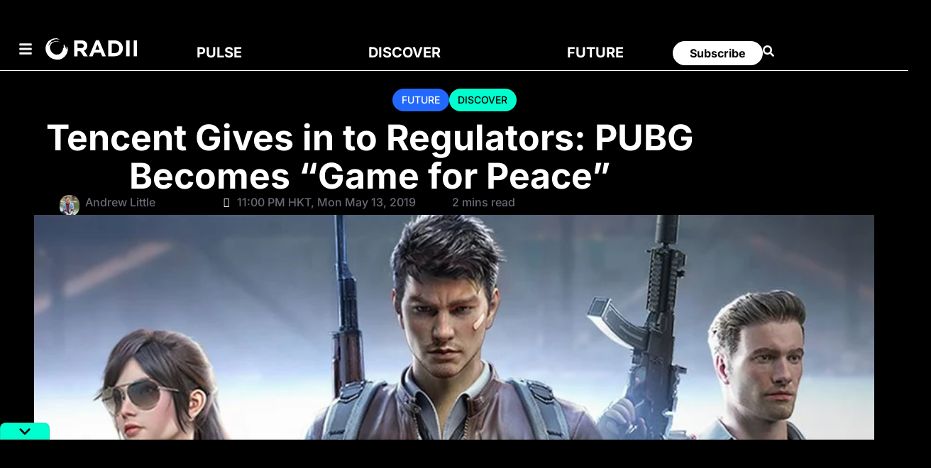

--- FILE ---
content_type: image/svg+xml
request_url: https://radii.co/wp-content/uploads/2025/07/radiilogo_white.svg
body_size: 2684
content:
<svg xmlns="http://www.w3.org/2000/svg" xmlns:xlink="http://www.w3.org/1999/xlink" id="Layer_1" x="0px" y="0px" viewBox="0 0 1124.3 259.4" style="enable-background:new 0 0 1124.3 259.4;" xml:space="preserve"><style type="text/css">	.st0{fill:none;}	.st1{fill:#FFFFFF;}	.st2{clip-path:url(#SVGID_2_);fill:#FFFFFF;}	.st3{clip-path:url(#SVGID_4_);fill:#FFFFFF;}	.st4{clip-path:url(#SVGID_6_);fill:#FFFFFF;}	.st5{clip-path:url(#SVGID_8_);fill:#FFFFFF;}	.st6{clip-path:url(#SVGID_10_);fill:#FFFFFF;}</style><g>	<rect y="0" class="st0" width="1124.3" height="258.9"></rect>	<path class="st1" d="M146,258.8c-4.2,0-8.4,0-12.6,0.1c-4.1,0.1-8.2-0.2-12.3-1.1c-2.1-0.5-4.3-0.5-6.4-0.7c-0.5-0.1-1.1,0-1.5-0.2  c-2.1-1.1-4.6-1-6.8-1.5c-3.1-0.8-6-1.7-9.1-2.6c-0.8-0.2-1.6-0.4-2.3-0.6c-0.7-0.2-1.4-0.3-2-0.6c-2-1.2-4.4-1.5-6.4-2.7  c-1.3-0.7-3.1-1-4.5-1.7c-3.7-1.8-7.5-3.6-11.1-5.6c-3.7-2.1-7.4-4.4-11-6.7c-5.5-3.6-10.9-7.4-15.5-12.2c-3.2-3.3-6.7-6.3-9.7-9.7  c-3.6-4-7.1-7.9-9.9-12.5c-1.7-2.8-3.7-5.4-5.4-8.2c-2-3.2-3.6-6.5-5.4-9.9c-1.6-3-2.9-6-4.2-9.1c-1-2.6-2.4-5.2-2.8-8  c-0.1-1-0.8-1.9-1.2-2.8c-0.2-0.5-0.6-0.9-0.6-1.4c0.1-2.6-1.1-4.7-1.7-7.1c-0.7-2.7-0.9-5.6-1.6-8.4c-0.6-2.7-0.3-5.4-0.7-8  c-0.7-4.6-1.3-9.2-1.2-13.8c0-1.7,0.4-3.5,0.5-5.2c0.2-1.7-0.2-3.5,0.5-5.2c0.5-1.2,0.2-2.7,0.1-4.1c-0.1-3.1,0.6-6.1,1.5-9  C2.8,100,3,99.7,3,99.5c-0.2-2.8,1.4-5.2,1.6-7.7c0.3-3,2.1-5.6,2.2-8.6c1.9-3.5,2.5-7.5,4.7-10.9c1.6-2.4,2.4-5.4,3.8-8  c3.6-7,7.7-13.7,12.2-20.1c3.2-4.5,7.2-8.3,11-12.2c1.8-1.8,4.2-2.9,6.3-4.2c3.9-2.4,7.7-5,11.8-7.1c3.8-2,7.3-4.4,11.3-5.9  c2-0.7,3.7-2,5.6-3c1.1-0.6,2.2-1.1,3.3-1.4c2.5-0.8,4.7-2.5,7.4-2.9c1.8-1.8,4.7-1.2,6.6-3c3.5-0.5,6.6-2.6,10.4-2.2  c3.6,0.4,7.4,0.4,11-0.1c3-0.4,6.2,0,9.1-1.1c0.1,0,0.2,0,0.3,0c5.3-0.1,10.5-1.2,15.9-0.7c2.9,0.3,5.9,0.8,8.8,1.2  c0.3,0,0.7,0.2,0.8,0.4c0.5,1.2,1.5,1.5,2.5,1.9c0.3,0.1,0.6,0.7,0.5,1s-0.4,0.8-0.8,0.9c-0.9,0.2-1.8,0.2-2.8,0.3  c-0.2,0-0.4,0.1-0.6,0.2c0.2,0.1,0.4,0.3,0.6,0.4c0.9,0.2,1.8,0.5,2.7,0.6c3,0,6-0.1,8.7,1.7c2.3,0,4.3,1.2,6.3,2.1  c1.5,0.6,3,1.2,4.4,2c0.6,0.4,0.8,1.4,1.1,2.1c0.2,0.6-0.3,1-0.9,0.9c-0.5-0.1-0.9-0.4-1.4-0.6c-0.7-0.2-1.4-0.6-2-0.6  c-2.7,0.2-5.2-1-7.8-1.4c-1-0.2-2-0.4-3-0.4c-2.9,0-5.7-0.4-8.5-1.1c-2.1-0.5-4.3-0.6-6.4-0.6c-5.1-0.1-10.3-0.2-15.4,0.1  c-3.7,0.3-7.6,0.2-11.1,1.8c-1.1,0.5-2,1.4-3.1,1.8c-1,0.4-2.2,0.4-3.3,0.6c-1,0.2-2,0.5-2.9,0.8c-2.9,0.8-5.9,1.5-8.7,2.6  c-3.2,1.3-6.2,3-9.2,4.5c-2.9,1.4-5.8,2.8-8.6,4.3c-1.5,0.8-3,1.7-4.4,2.6c-1.5,0.9-2.9,2-4.3,3c-0.7,0.5-1.4,0.9-2,1.5  c-1,0.9-0.9,0.9,0.2,2.1c0.4,0.4,0.6,1.1,1,1.5c0.5,0.6,0.4,1.1-0.2,1.6c-1.2,1.1-2.6,2.1-3.7,3.2c-2.6,2.6-5.3,5.1-7.7,7.8  c-4.4,5-8.2,10.5-11.7,16.2c-2.7,4.5-4.5,9.3-6.5,14.1c-0.4,1-0.8,2.1-0.9,3.2c0,1.6-0.5,3-1.1,4.4c-0.4,1,0.2,1.4,0.8,1.7  c0.7,0.4,1.4,0.1,1.9-0.6c0.1-0.3,0.2-0.6,0.3-0.9c0.6-2.6,1.4-5.2,4.5-6c0.3-0.1,0.5-0.6,0.7-0.9c1.6-3,3.2-5.9,5.1-8.7  c1.3-1.9,2.6-3.9,4-5.7c1.4-1.9,2.9-3.8,4.4-5.6c1.3-1.6,2.7-3.1,4.1-4.7c3-3.4,6.7-6.1,10.3-8.9c1.5-1.2,3.1-2.2,4.6-3.2  c0.6-0.4,1-0.6,1.5,0.1c1.2,1.5,2.6,1.3,4.4,0.6c2.7-1,5.4-1.7,8.1-2.6c1.3-0.5,2.8-0.7,4-1.4c1.3-0.7,3-0.1,3.9-1.6  c0-0.1,0.2-0.2,0.3-0.2c3-0.5,5.8-1.7,8.7-2.6c2.5-0.7,5.1-1.2,7.7-1.6c3.9-0.6,7.8-1.9,11.8-1.7c3.8,0.1,7.5-0.1,11.3,0  c3.2,0.1,6.5,0.6,9.6,1.8c0.4,0.2,1.1,0.3,1.2,0.6c0.7,1.6,2.3,2,3.5,2.3c2.5,0.6,4.9,1.2,7.3,1.9c1.6,0.4,3.1,0.9,4.6,1.5  c3.1,1.3,5.9,3.1,8.5,5.2c0.5,0.4,1,0.8,1.5,0.9c0.6,0.1,1.1,0.2,0.9,0.9c-0.1,0.3-0.9,0.3-1.3,0.4c-0.2,0-0.6,0-0.6,0  c-0.5-1.6-2.3-1-3.3-1.7c-1.3-0.9-3-1.3-4.3-2.1c-1.5-1-3.3-0.9-4.8-1.9c-1.3-0.8-3.1-0.7-4.7-1.1c-1.7-0.5-3.4-1.1-5.3-1.5  c-3.9-0.7-7.8-1.8-11.8-1.6c-2.5,0.1-5.1-0.7-7.7-0.5c-3.6,0.3-7.2,0.5-10.8,0.7c-0.3,0-0.7,0-0.9,0.2c-2.5,1.6-5.4,0.8-8,1.7  c-0.8,0.3-1.6,0.4-2.3,0.7c-0.7,0.2-1.3,0.4-2,0.6c-0.8,0.2-1.6,0.3-2.3,0.6c-3.8,1.8-7.7,3.7-11.5,5.6  c-5.8,2.9-11.4,6.4-16.4,10.5c-2.5,2.1-5,4.3-6.6,7.4c-0.5,1.1-1.3,2.1-2.1,3c-2.2,2.1-3.4,4.9-5.1,7.3c-1.3,1.8-2.2,3.9-3.2,5.9  c-0.5,1.1-0.7,2.3-1.4,3.3c-1.7,2.7-2,6-3.3,8.8c-0.5,1.1-0.4,2.6-0.8,3.9c-0.8,3.3-1.7,6.5-1.5,10c0.1,1.5,0.2,2.9,0.8,4.2  c0.5,1.1,0.6,2.2,0.6,3.3c0,1.8,0.1,3.6,0,5.3c-0.1,2,0.3,3.5,1.8,5c1.1,1.1,1.8,3.1,1.9,4.7c0.3,3.9,1.8,7.5,2.8,11.2  c0.9,3.1,2.4,6.2,4.1,9.1c1.3,2.3,2.5,4.6,3.9,6.9c4.4,7,9.8,13.1,15.8,18.6c2.4,2.2,5.1,4.1,7.9,5.9c4.1,2.6,8.3,5.1,12.6,7.4  c2.1,1.2,4.3,2.5,6.5,3.1c3.4,1,6.6,2.7,10.3,2.7c0.3,0,0.7,0,0.9,0.1c2.5,1.4,5.2,1.1,7.9,1.1c3.4,0,6.7,0,10-0.1  c0.8,0,1.6,0,2.3-0.7c1.1-0.9,2.6-1.2,4-1.2c1,0,2-0.1,3-0.6c1.2-0.6,2.7-1.2,3.7,0.6c0.2,0.4,1.1,0.5,1.7,0.4c1-0.1,2.1-0.2,3-0.6  c0.8-0.3,1.4-0.7,2.2,0c0.4,0.3,1.3,0.2,1.8-0.1c4.1-2.5,9-3.5,12.6-6.8c1.7-1.5,4.1-1.7,5.8-3.2c1.6-1.3,3.6-2.2,5-3.8  c0.9-1,1.8-1.9,2.7-2.9c0.9-0.9,1.9-1.6,2.5-2.9c0.7-1.4,2.1-2.5,3-3.9c1.6-2.2,3.3-4.4,4.7-6.8c2.2-3.7,4.3-7.4,6.1-11.3  c2.1-4.5,4.5-8.9,5.4-13.9c0.1-0.5,0.4-0.9,0.6-1.4c0.4-0.8,1-1.7,1-2.5c-0.2-2.9,1.2-5.6,1.5-8.4c0.3-2.4,0.5-4.7,0.5-7.1  c0-1.1,0.5-1.4,1.6-1.2c0.5,0.1,0.9,0.4,1.3,0.7c1.8,1.1,2.8,0.7,3.4-1.3c0.3-1,0.5-2,0.5-3c0-2.8,0.2-5.5,1.2-8.2  c0.2-0.5,0-1,0.1-1.6c0.8-9.7,0.5-19.4,0.4-29.1c0-0.3,0-0.6,0-0.9c0-0.9-0.1-2,0.9-2.5c1.1-0.5,1.8,0.2,2.4,0.9  c1.4,1.6,2.8,3.1,4,4.7c2.4,3.2,4.2,6.7,6.3,10.1c1.1,1.8,1.8,3.9,2.7,5.8c1,2.2,2.1,4.4,2.8,6.6c0.7,2.4,2.6,4.5,2.4,7.2  c0,0.3,0.2,0.6,0.3,0.9c1.5,4,2.9,8,4.8,11.8c0.9,1.7,1.8,3.3,3.3,4.7c1.4,1.3,1.4,3.5,0.9,5.5c-0.3,1.3-0.2,2.7-0.2,4  c0,0.3,0.5,0.6,0.8,0.9c0.3-0.3,0.7-0.5,0.8-0.8c1.2-3.1,1.7-6.3,2-9.5c0.7-6.2,0.6-12.5,0.5-18.7c0-2.1-0.4-4.3-0.6-6.4  c-0.1-1,0.4-1.4,1.2-1.8c0.9-0.5,1.6-0.4,2.2,0.3c1.5,1.6,3.1,3,3.6,5.3c0.3,1.4,1.4,2.5,2,3.7c1.1,2.1,1.6,4.4,2.8,6.4  c0.5,0.8,0.5,1.7,0.8,2.6c0.5,1.7,1.3,3.4,1.5,5.2c0.5,3,1.2,6,1.6,9c0.4,3.4,0.2,6.9,0.1,10.4c0,1.1-0.4,2.2-0.6,3.3  c-0.4,2.7-0.8,5.5-1.2,8.2c-0.1,0.6-0.4,1.1-0.6,1.7c-0.2,0.6-0.6,1.2-0.6,1.7c0.2,2.1-0.9,4-1.3,6c-0.9,4.1-2.5,7.9-4,11.8  c-1.3,3.5-2.9,6.9-4.4,10.3c-2.6,6-6.2,11.4-9.7,16.9c-1.9,3-4.1,5.9-6.4,8.7c-2.9,3.6-5.8,7.2-9.1,10.4c-3.2,3.2-6.5,6.4-10.1,9.2  c-2.1,1.7-4.1,3.4-6.3,5c-3.3,2.4-6.7,4.7-10.2,6.7c-2.7,1.5-5.2,3.3-8,4.6c-2.3,1.1-4.4,2.6-6.9,3c-1.5,1.8-4,1.4-5.7,2.8  c-0.2,0.2-0.6,0.2-0.9,0.3c-3,0.7-5.8,1.7-8.7,2.7c-2.9,1-5.9,1.4-8.8,2.2c-1.9,0.5-4,0.8-6.1,0.8  C157.5,258.8,151.7,258.8,146,258.8L146,258.8z"></path>	<g>		<defs>			<rect id="SVGID_1_" y="0" width="1124.3" height="258.9"></rect>		</defs>		<clipPath id="SVGID_2_">			<use xlink:href="#SVGID_1_" style="overflow:visible;"></use>		</clipPath>		<path class="st2" d="M350.1,25.5h88.7c24.7,0,43.8,6.9,56.6,19.7C506.2,56,512,71.3,512,89.6v0.6c0,31.3-16.9,51-41.6,60.2   l47.4,69.3H468l-41.6-62.1h-0.6h-33v62.1h-42.7L350.1,25.5L350.1,25.5z M436.1,119.7c20.8,0,32.7-11.1,32.7-27.5v-0.6   c0-18.3-12.8-27.7-33.6-27.7h-42.4v55.7L436.1,119.7L436.1,119.7z"></path>	</g>	<g>		<defs>			<rect id="SVGID_3_" y="0" width="1124.3" height="258.9"></rect>		</defs>		<clipPath id="SVGID_4_">			<use xlink:href="#SVGID_3_" style="overflow:visible;"></use>		</clipPath>		<path class="st3" d="M617.1,24.1h39.4l83.2,195.5h-44.6L677.3,176h-82.1l-17.7,43.5H534L617.1,24.1z M662.1,138.3l-25.8-62.9   l-25.8,62.9H662.1z"></path>	</g>	<g>		<defs>			<rect id="SVGID_5_" y="0" width="1124.3" height="258.9"></rect>		</defs>		<clipPath id="SVGID_6_">			<use xlink:href="#SVGID_5_" style="overflow:visible;"></use>		</clipPath>		<path class="st4" d="M769.6,25.5h75.7c61,0,103.2,41.9,103.2,96.5v0.6c0,54.6-42.1,97.1-103.2,97.1h-75.7V25.5z M845.3,181   c34.9,0,58.5-23.6,58.5-58v-0.6c0-34.4-23.6-58.5-58.5-58.5h-33v117h33V181z"></path>	</g>	<g>		<defs>			<rect id="SVGID_7_" y="0" width="1124.3" height="258.9"></rect>		</defs>		<clipPath id="SVGID_8_">			<use xlink:href="#SVGID_7_" style="overflow:visible;"></use>		</clipPath>		<rect x="988.4" y="25.5" class="st5" width="42.7" height="194.1"></rect>	</g>	<g>		<defs>			<rect id="SVGID_9_" y="0" width="1124.3" height="258.9"></rect>		</defs>		<clipPath id="SVGID_10_">			<use xlink:href="#SVGID_9_" style="overflow:visible;"></use>		</clipPath>		<rect x="1081.6" y="25.5" class="st6" width="42.7" height="194.1"></rect>	</g></g></svg>